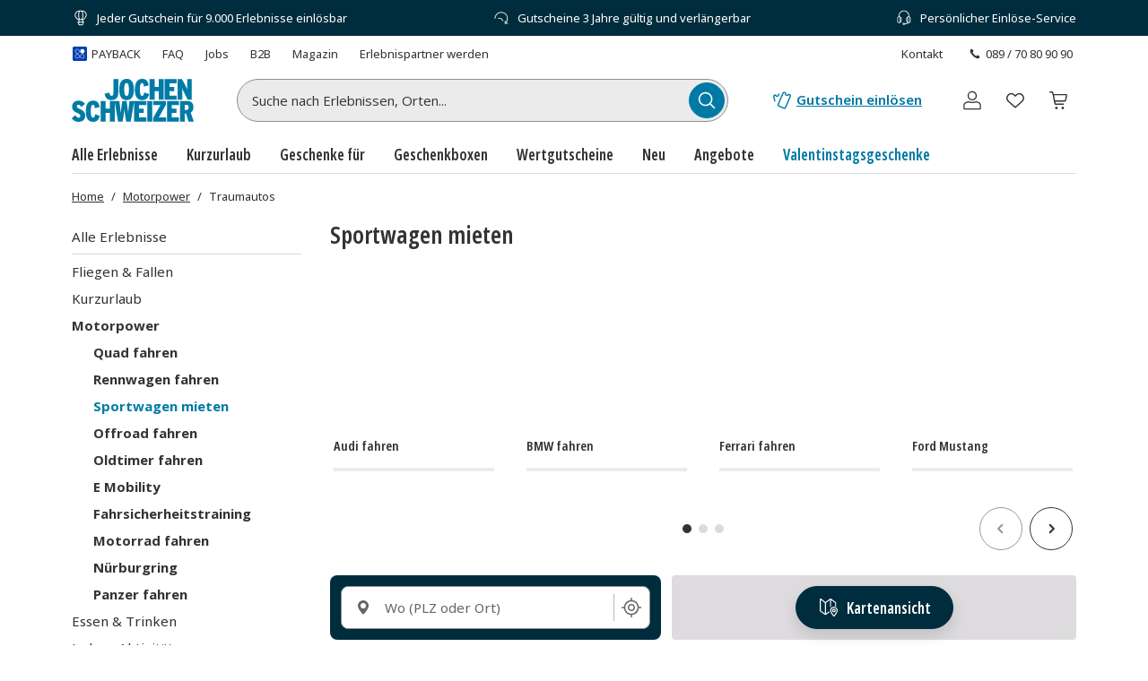

--- FILE ---
content_type: text/css
request_url: https://www.jochen-schweizer.de/fragments/navigation/legacy/fragment.356a7d93.css
body_size: 2524
content:
.navigation-fragment__FragmentError_fragmentErrorWrapper__zVEwa{flex:1;justify-content:center;align-items:center;display:flex}.navigation-fragment__FragmentError_fragmentErrorContent__RhJtI{width:100%}@media (min-width:768px){.navigation-fragment__FragmentError_fragmentErrorContent__RhJtI{width:412px}}.navigation-fragment__FragmentError_errorMessage__osB8K{margin-bottom:var(--space-2x);border-bottom:1px solid var(--color-grey-40);align-items:center;padding-bottom:8px;display:inline-flex}.navigation-fragment__FragmentError_reportButton__Yty1P{width:100%;margin-top:var(--space-4x)}@media (min-width:768px){.navigation-fragment__FragmentError_reportButton__Yty1P{width:247px}}.navigation-fragment__FragmentError_errorIcon__LLbpP{margin-right:11px}.navigation-fragment__Icon_icon__Wj21E{fill:currentColor}.navigation-fragment__Button_brand__L6Cag{--button-color-default:var(--color-brand-70);--button-color-border:var(--color-brand-70);--button-color-hover:var(--color-brand-90);--button-color-active:var(--color-brand-90);--button-color-contained:var(--color-white-0)}.navigation-fragment__Button_brandDark__pUpLV{--button-color-default:var(--color-brand-90);--button-color-border:var(--color-brand-90);--button-color-hover:var(--color-brand-70);--button-color-active:var(--color-brand-70);--button-color-contained:var(--color-white-0)}.js .navigation-fragment__Button_complementary__MV\+IM{--button-color-default:var(--color-complementary-70);--button-color-border:var(--color-complementary-70);--button-color-hover:var(--color-complementary-80);--button-color-active:var(--color-complementary-90);--button-color-contained:var(--color-white-0)}.md .navigation-fragment__Button_complementary__MV\+IM{--button-color-default:var(--color-brand-70);--button-color-border:var(--color-brand-70);--button-color-hover:var(--color-brand-80);--button-color-active:var(--color-brand-90);--button-color-contained:var(--color-white-0)}.navigation-fragment__Button_dark__GNF9V{--button-color-default:var(--color-grey-80);--button-color-border:var(--color-grey-80);--button-color-hover:var(--color-grey-80);--button-color-active:var(--color-grey-80);--button-color-contained:var(--color-white-0);--button-color-background-hover:var(--color-grey-30)}.navigation-fragment__Button_white__q3w7f{--button-color-default:var(--color-white-0);--button-color-border:var(--color-white-0);--button-color-hover:var(--color-grey-40);--button-color-active:var(--color-grey-30);--button-color-contained:var(--color-grey-80)}.navigation-fragment__Button_highlight__hjrFS{--button-color-default:var(--color-highlight-70);--button-color-border:var(--color-highlight-70);--button-color-active:var(--color-highlight-70);--button-color-contained:var(--color-grey-80);--button-color-border-hover:var(--color-highlight-70)}.navigation-fragment__Button_highlight__hjrFS.navigation-fragment__Button_contained__RRhJ1{color:var(--color-grey-80);border:2px solid var(--button-color)}.navigation-fragment__Button_highlight__hjrFS.navigation-fragment__Button_contained__RRhJ1:hover,.navigation-fragment__Button_highlight__hjrFS.navigation-fragment__Button_outlined__9m9zV{color:var(--color-highlight-70);border:2px solid var(--color-highlight-70);background:0 0}.navigation-fragment__Button_highlight__hjrFS.navigation-fragment__Button_outlined__9m9zV:hover{color:var(--color-grey-80);background:var(--color-highlight-70)}.md .navigation-fragment__Button_highlight__hjrFS.navigation-fragment__Button_contained__RRhJ1{border:2px solid var(--button-color)}.md .navigation-fragment__Button_highlight__hjrFS.navigation-fragment__Button_outlined__9m9zV{color:var(--color-white-0)}.md .navigation-fragment__Button_highlight__hjrFS.navigation-fragment__Button_outlined__9m9zV:hover{color:var(--color-grey-80)}.md .navigation-fragment__Button_highlight__hjrFS.navigation-fragment__Button_contained__RRhJ1:hover{color:var(--color-white-0);border:2px solid var(--color-highlight-70)}.navigation-fragment__Button_grey__rjrdb{--button-color-default:var(--color-grey-80);--button-color-border:var(--color-grey-50);--button-color-border-hover:var(--color-grey-60);--button-color-background-hover:var(--color-grey-30)}.navigation-fragment__Button_button__RGbMA{-webkit-font-smoothing:antialiased;-moz-osx-font-smoothing:grayscale;color:var(--button-color);opacity:1;text-transform:none;height:var(--space-5x);line-height:var(--line-height-1-25);font-family:var(--font-complementary);font-style:normal;font-weight:var(--font-weight-semibold);font-size:var(--font-size-l);background-position:50%;border:0;transition:background .4s,color .4s,border .4s}.navigation-fragment__Button_button__RGbMA.navigation-fragment__Button_large__qkMf7{height:var(--space-6x)}@media (min-width:768px){.navigation-fragment__Button_button__RGbMA.navigation-fragment__Button_responsive__dRPw\+{height:var(--space-6x)}}.navigation-fragment__Button_button__RGbMA.navigation-fragment__Button_responsiveXs__Eprdv{font-size:var(--font-size-m)}@media (min-width:576px){.navigation-fragment__Button_button__RGbMA.navigation-fragment__Button_responsiveXs__Eprdv{font-size:var(--font-size-l);height:var(--space-6x)}}.navigation-fragment__Button_button__RGbMA:disabled,.navigation-fragment__Button_button__RGbMA.navigation-fragment__Button_disabled__yYmrv{opacity:.5}.navigation-fragment__Button_button__RGbMA:active,.navigation-fragment__Button_button__RGbMA:hover{color:var(--button-color)}.md .navigation-fragment__Button_button__RGbMA{font-size:var(--font-size-m)}.navigation-fragment__Button_button__RGbMA:focus{outline:2px var(--color-white-0)solid;outline-offset:0;box-shadow:var(--shadow-focus)}.navigation-fragment__Button_button__RGbMA:focus:not(:focus-visible){box-shadow:none;outline:none}.navigation-fragment__Button_contained__RRhJ1{background:var(--button-color);color:var(--button-color-contained);border:solid 1px var(--button-color)}.navigation-fragment__Button_contained__RRhJ1:hover,.navigation-fragment__Button_contained__RRhJ1:active{color:var(--button-color-contained)}.navigation-fragment__Button_outlined__9m9zV{border:solid 1px var(--button-color-border);background:0 0}.navigation-fragment__Button_outlined__9m9zV:hover,.navigation-fragment__Button_outlined__9m9zV:active{background:var(--button-color-background-hover);border-color:var(--button-color-border-hover)}.navigation-fragment__Button_brand__L6Cag.navigation-fragment__Button_outlined__9m9zV,.navigation-fragment__Button_brandDark__pUpLV.navigation-fragment__Button_outlined__9m9zV{border-width:2px}.navigation-fragment__Button_ghost__G-BFO{background:0 0;border:1px solid transparent}.navigation-fragment__Button_ghost__G-BFO:active,.navigation-fragment__Button_ghost__G-BFO:hover{background:var(--button-color-background-hover)}.navigation-fragment__Button_default__xv1o\+,.navigation-fragment__Button_rounded__VPfFr,.navigation-fragment__Button_pill__nPM3\+{padding:var(--space-1x)var(--space-3x)}.navigation-fragment__Button_default__xv1o\+.navigation-fragment__Button_large__qkMf7,.navigation-fragment__Button_rounded__VPfFr.navigation-fragment__Button_large__qkMf7,.navigation-fragment__Button_pill__nPM3\+.navigation-fragment__Button_large__qkMf7{padding:var(--space-1-5x)var(--space-3x)}@media (min-width:768px){.navigation-fragment__Button_default__xv1o\+.navigation-fragment__Button_responsive__dRPw\+,.navigation-fragment__Button_rounded__VPfFr.navigation-fragment__Button_responsive__dRPw\+,.navigation-fragment__Button_pill__nPM3\+.navigation-fragment__Button_responsive__dRPw\+{padding:var(--space-1-5x)var(--space-3x)}}@media (min-width:576px){.navigation-fragment__Button_default__xv1o\+.navigation-fragment__Button_responsiveXs__Eprdv,.navigation-fragment__Button_rounded__VPfFr.navigation-fragment__Button_responsiveXs__Eprdv,.navigation-fragment__Button_pill__nPM3\+.navigation-fragment__Button_responsiveXs__Eprdv{padding:var(--space-1-5x)var(--space-3x)}}.navigation-fragment__Button_default__xv1o\+{border-radius:var(--button-default-border-radius)}.js .navigation-fragment__Button_default__xv1o\+{--button-default-border-radius:var(--border-radius-s)}.md .navigation-fragment__Button_default__xv1o\+{--button-default-border-radius:var(--border-radius-pill)}.navigation-fragment__Button_rounded__VPfFr{border-radius:var(--border-radius-s)}.navigation-fragment__Button_pill__nPM3\+{border-radius:var(--border-radius-pill)}.navigation-fragment__Button_icon__rSINt{width:var(--space-5x);height:var(--space-5x);font-size:var(--font-size-m);border-radius:var(--border-radius-circle)}.navigation-fragment__Button_icon__rSINt.navigation-fragment__Button_large__qkMf7{width:var(--space-6x);height:var(--space-6x)}@media (min-width:768px){.navigation-fragment__Button_icon__rSINt.navigation-fragment__Button_responsive__dRPw\+,.navigation-fragment__Button_icon__rSINt.navigation-fragment__Button_responsiveXs__Eprdv{width:var(--space-6x);height:var(--space-6x)}}.navigation-fragment__Button_hoverable__HZB-H{--button-color:var(--button-color-default)}.navigation-fragment__Button_hoverable__HZB-H:hover{--button-color:var(--button-color-hover)}.navigation-fragment__Button_hoverable__HZB-H:active{--button-color:var(--button-color-active)}.navigation-fragment__PureLink_pureLink__G0LVq{-webkit-text-decoration-color:transparent;text-decoration-color:transparent}.navigation-fragment__PureLink_pureLink__G0LVq:focus{outline:2px var(--color-white-0)solid;outline-offset:0;box-shadow:var(--shadow-focus)}.navigation-fragment__PureLink_pureLink__G0LVq:focus:not(:focus-visible){box-shadow:none;outline:none}.navigation-fragment__PureLink_pureLink__G0LVq:hover{-webkit-text-decoration-color:transparent;text-decoration-color:transparent}.navigation-fragment__ACMBanner_bannerLink__UJQhp>a{height:100%!important}.navigation-fragment__ACMBanner_skeleton__vNuTH{width:250px;height:120px}.navigation-fragment__ResponsiveFrame_responsiveFrame__slyqP{width:100%;height:0;margin:0;position:relative;overflow-y:hidden}.navigation-fragment__ResponsiveFrame_responsiveFrame__slyqP>:first-child{width:100%;height:auto;position:absolute;top:0;left:0}.navigation-fragment__Banner_textBanner__VWEOy{color:var(--textColor);background:linear-gradient(96deg,var(--primaryColor)0%,var(--secondaryColor)60%)}.yoshi-modal-scroll-lock{overflow:hidden}.navigation-fragment__Modal_overlay__oavoK{-webkit-overflow-scrolling:touch;z-index:99999;background-color:rgba(0,0,0,.4);position:fixed;top:0;bottom:0;left:0;right:0;overflow-y:auto}.navigation-fragment__Modal_modalCenterer__i4lTX{pointer-events:none;outline:none;max-width:100%;min-height:100%;margin:0 auto;display:flex}@media (min-width:768px){.navigation-fragment__Modal_modalCenterer__i4lTX{margin:var(--space-5x)auto;min-height:calc(100% - var(--space-5x)*2);max-width:600px}}@media (min-width:992px){.navigation-fragment__Modal_modalCenterer__i4lTX{max-width:800px}}@media (min-width:1200px){.navigation-fragment__Modal_modalCenterer__i4lTX{max-width:900px}}@media (min-width:992px){.navigation-fragment__Modal_modalCenterer__i4lTX.is-narrow{max-width:600px}}@media (min-width:1200px){.navigation-fragment__Modal_modalCenterer__i4lTX.is-narrow{max-width:600px}}@media (min-width:992px){.navigation-fragment__Modal_modalCenterer__i4lTX.is-wide{max-width:90%}}@media (min-width:1200px){.navigation-fragment__Modal_modalCenterer__i4lTX.is-wide{max-width:90%}}.navigation-fragment__Modal_centerModalAlignment__niAxg{align-items:center}.navigation-fragment__Modal_bottomModalAlignment__GdAbN{align-items:flex-end}.navigation-fragment__Modal_modal__-5uiy{background-color:var(--color-white-0);width:100%;padding-right:var(--space-2x);padding-bottom:var(--space-2x);padding-left:var(--space-2x);pointer-events:auto}@media (min-width:768px){.navigation-fragment__Modal_modal__-5uiy{padding:var(--space-3x)}}.navigation-fragment__Modal_modalFull__PMUl3{min-height:100vh}@media (min-width:768px){.navigation-fragment__Modal_modalFull__PMUl3{min-height:200px}}.navigation-fragment__Modal_modalHalf__BdyNJ{min-height:50vh}@media (min-width:768px){.navigation-fragment__Modal_modalHalf__BdyNJ{min-height:200px}}.navigation-fragment__Modal_headlineBox__qoro8{justify-content:space-between;display:flex}@media (max-width:767px){.navigation-fragment__Modal_headlineBox__qoro8{background-color:var(--color-white-0);margin-right:calc(var(--space-2x)*-1);margin-left:calc(var(--space-2x)*-1);padding:var(--space-1-5x)var(--space-2x);border-bottom:1px solid var(--color-grey-40);position:-webkit-sticky;position:sticky;top:0}}.navigation-fragment__Modal_headline__CeqoR,.navigation-fragment__Modal_multilineHeadline__phqRx{white-space:nowrap;text-overflow:ellipsis;overflow:hidden}@media (max-width:767px){.navigation-fragment__Modal_headline__CeqoR,.navigation-fragment__Modal_multilineHeadline__phqRx{font-size:var(--font-size-2xl);margin-top:var(--space-0-5x);margin-bottom:calc(var(--space-0-5x)/2)}}.navigation-fragment__Modal_multilineHeadline__phqRx{white-space:normal}.navigation-fragment__Modal_closeButton__\+tc1u{margin-right:-2px}@media (min-width:768px){.navigation-fragment__Modal_closeButton__\+tc1u{margin-right:calc(var(--space-1x)*-1);margin-top:calc(var(--space-1x)*-1)}}@keyframes navigation-fragment__Skeleton_pulse__AEGWH{0%{opacity:1}50%{opacity:.4}to{opacity:1}}@keyframes navigation-fragment__Skeleton_wave__Q9KtF{to{transform:translate(100%)}}.navigation-fragment__Skeleton_skeleton__xjlKO{contain:content;background-color:#ededed;height:1.2em;display:block}.navigation-fragment__Skeleton_skeleton__xjlKO.navigation-fragment__Skeleton_text__4953X{height:"auto";border-radius:4px;margin-top:0;margin-bottom:0}.navigation-fragment__Skeleton_skeleton__xjlKO.navigation-fragment__Skeleton_text__4953X:empty:before{content:\\00a0}.navigation-fragment__Skeleton_skeleton__xjlKO.navigation-fragment__Skeleton_rect__-iKA-{min-width:1px}.navigation-fragment__Skeleton_skeleton__xjlKO.navigation-fragment__Skeleton_circle__r7kkD{border-radius:50%}.navigation-fragment__Skeleton_skeleton__xjlKO.navigation-fragment__Skeleton_pulse__AEGWH{animation:1.5s ease-in-out .5s infinite navigation-fragment__Skeleton_pulse__AEGWH}.navigation-fragment__Skeleton_skeleton__xjlKO.navigation-fragment__Skeleton_wave__Q9KtF{background-color:#dddbdd;position:relative;overflow:hidden}.navigation-fragment__Skeleton_skeleton__xjlKO.navigation-fragment__Skeleton_wave__Q9KtF:after{-webkit-animation:2.2s infinite navigation-fragment__Skeleton_wave__Q9KtF;content:"";background:linear-gradient(90deg,rgba(255,255,255,0) 0,rgba(255,255,255,.2) 20%,rgba(255,255,255,.5) 60%,rgba(255,255,255,0));animation:1.8s infinite navigation-fragment__Skeleton_wave__Q9KtF;position:absolute;top:0;bottom:0;left:0;right:0;transform:translate(-100%)}.navigation-fragment__Countdown_countdownWrapper__TDWc3{font-family:var(--font-brand)}.navigation-fragment__Countdown_textContainer__OhTVe{font-family:var(--font-brand);font-size:var(--font-size-l);font-weight:var(--font-weight-bold)}.navigation-fragment__Countdown_countdownUnit__hdVsc{font-size:var(--font-size-xs);font-weight:var(--font-weight-regular)}.navigation-fragment__Countdown_countdownValue__oyv1D{font-size:var(--font-size-2xl);font-weight:var(--font-weight-bold);line-height:1}@media (min-width:768px){.navigation-fragment__Countdown_countdownValue__oyv1D{font-size:var(--font-size-3xl)}}.navigation-fragment__Countdown_isWide__84sQ3 .navigation-fragment__Countdown_textContainer__OhTVe{font-size:var(--font-size-2xl)}.navigation-fragment__Countdown_isWide__84sQ3 .navigation-fragment__Countdown_countdownValue__oyv1D{font-size:var(--font-size-4xl)}.navigation-fragment__Countdown_isWide__84sQ3 .navigation-fragment__Countdown_counterContainer__5wrqt{width:350px}.navigation-fragment__Wysiwyg_wysiwyg__IaBpx{--padding-bottom:0}.navigation-fragment__Wysiwyg_wysiwyg__IaBpx[data-padding-bottom=true]{--padding-bottom:var(--space-1x)}.navigation-fragment__Wysiwyg_wysiwyg__IaBpx{width:100%}.navigation-fragment__Wysiwyg_wysiwyg__IaBpx>div>h2:first-of-type{padding-top:0}.navigation-fragment__Wysiwyg_wysiwyg__IaBpx h2{font-size:var(--font-size-l);line-height:var(--line-height-1-25);padding:0;padding-bottom:var(--space-1x);padding-top:var(--space-2x);margin:0}.navigation-fragment__Wysiwyg_wysiwyg__IaBpx p,.navigation-fragment__Wysiwyg_wysiwyg__IaBpx ul,.navigation-fragment__Wysiwyg_wysiwyg__IaBpx ol{padding:0;padding-bottom:var(--padding-bottom);margin:0}.navigation-fragment__Wysiwyg_wysiwyg__IaBpx ul,.navigation-fragment__Wysiwyg_wysiwyg__IaBpx ol{padding-left:var(--space-3x)}.navigation-fragment__Wysiwyg_wysiwyg__IaBpx u:has(a){text-decoration:none}.navigation-fragment__Link_link__DWCcy{font-family:var(--font-brand);--underline-color:var(--color);-webkit-text-decoration-color:var(--underline-color);text-decoration-color:var(--underline-color);color:var(--color);text-decoration-thickness:calc(var(--space-0-5x)/4);text-underline-offset:calc(var(--space-0-5x)/2);font-style:normal;-webkit-text-decoration-line:underline;text-decoration-line:underline}.navigation-fragment__Link_link__DWCcy:focus{outline:2px var(--color-white-0)solid;outline-offset:0;box-shadow:var(--shadow-focus)}.navigation-fragment__Link_link__DWCcy:focus:not(:focus-visible){box-shadow:none;outline:none}.navigation-fragment__Link_link__DWCcy:hover{color:var(--color);--underline-color:transparent}.navigation-fragment__Link_brand__abXBk{--color:var(--color-brand-70)}.navigation-fragment__Link_brand__abXBk:hover{--color:var(--color-brand-80)}.navigation-fragment__Link_grey__Umdaz{--color:var(--color-grey-80)}.navigation-fragment__Link_quiet__ASPYN{--underline-color:transparent}.navigation-fragment__Link_quiet__ASPYN.navigation-fragment__Link_grey__Umdaz:hover{--underline-color:var(--color-grey-80)}.navigation-fragment__Link_quiet__ASPYN.navigation-fragment__Link_brand__abXBk:hover{--underline-color:var(--color-brand-80)}.md .navigation-fragment__Link_brandCancel__UzREK{--color:var(--color-brand-90)}.md .navigation-fragment__Link_brandCancel__UzREK:hover{--color:var(--color-brand-80)}.js .navigation-fragment__Link_brandCancel__UzREK{--color:var(--color-red-70)}.js .navigation-fragment__Link_brandCancel__UzREK:hover{--color:var(--color-red-80)}.navigation-fragment__NavigationItem_navigationItem__qx\+Ml{width:-webkit-fit-content;width:-moz-fit-content;width:fit-content;font-family:var(--font-brand);font-style:normal;font-weight:var(--font-weight-regular);font-size:var(--font-size-m);line-height:var(--line-height-1-5);color:var(--color-grey-80);list-style-type:none}.navigation-fragment__NavigationItem_navigationItem__qx\+Ml div{width:-webkit-fit-content;width:-moz-fit-content;width:fit-content;height:-webkit-fit-content;height:-moz-fit-content;height:fit-content}.navigation-fragment__NavigationItem_allExperiences__Jzqtx{border-bottom:1px solid var(--color-grey-40)}